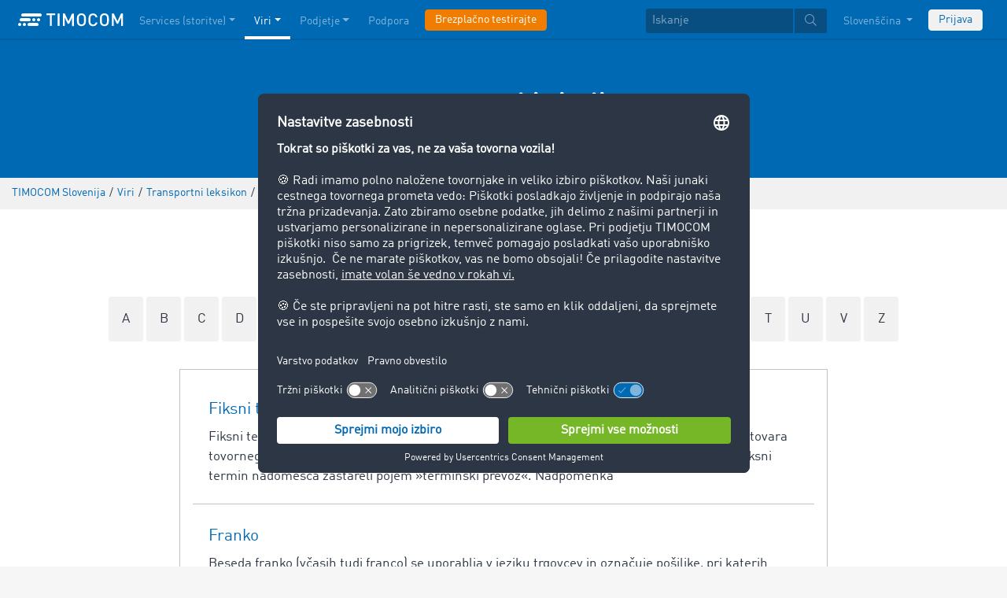

--- FILE ---
content_type: text/html;charset=UTF-8
request_url: https://www.timocom.si/lexicon/transportni-leksikon/f
body_size: 9210
content:

<!DOCTYPE html>
<html class="no-js" lang="sl-SI" dir="ltr"    >
<head >
<meta charset="UTF-8">
<!-- Kameleoon script start -->
<script type="text/javascript">
window.kameleoonQueue = window.kameleoonQueue || [];
</script>
<script type="text/javascript" id="kameleoon-script" fetchpriority="high" src="//0h4yulu385.kameleoon.eu/kameleoon.js" async></script>
<!-- Kameleoon script end -->
<meta name="robots" content="index,follow"><title >Transportni leksikon | TIMOCOM </title>
<meta name="description" content="Transportni leksikon podjetja TIMOCOM zajema razlage ključnih pojmov s področij logistike, špedicije, oskrbovalnih verig in cestnega tovornega prometa."> <meta name="viewport" content="width=device-width, initial-scale=1">
<link rel="apple-touch-icon" sizes="144x144" href="https://timcdnprd.azureedge.net/resource/crblob/452554/6cfb2a5e9a8a478704137a2dc6e149fd/apple-touch-icon-144-png-data.png">
<link rel="apple-touch-icon" sizes="114x114" href="https://timcdnprd.azureedge.net/resource/crblob/452552/1497b6cc6ba1c3248f48ab088158540e/apple-touch-icon-114-png-data.png">
<link rel="apple-touch-icon" sizes="72x72" href="https://timcdnprd.azureedge.net/resource/crblob/452558/1f76b55164faca3d18c1cf54b3f38d4f/apple-touch-icon-72-png-data.png">
<link rel="shortcut icon" href="https://timcdnprd.azureedge.net/resource/crblob/452560/bd45fdaa3208f159b15eb612ae535243/favicon-ico-data.ico" /> <link rel="canonical" href="https://www.timocom.si/lexicon/transportni-leksikon/f">
<link rel="alternate" hreflang="pl-PL" href="https://www.timocom.pl/zasoby/leksykon-transportowy" title="poljščina (Poljska) | Polish (Poland)">
<link rel="alternate" hreflang="lt-LT" href="https://www.timocom.lt/saltinis/transporto-%C5%BEodynas" title="litovščina (Litva) | Lithuanian (Lithuania)">
<link rel="alternate" hreflang="sr-RS" href="https://www.timocom.rs/resursi/re%C4%8Dnik-transporta" title="srbščina (Srbija) | Serbian (Serbia)">
<link rel="alternate" hreflang="fi-FI" href="https://www.timocom.fi/resurssit/kuljetusalan-sanakirja" title="finščina (Finska) | Finnish (Finland)">
<link rel="alternate" hreflang="uk-UA" href="https://www.timocom.com.ua/resursi/%D1%82%D1%80%D0%B0%D0%BD%D1%81%D0%BF%D0%BE%D1%80%D1%82%D0%BD%D0%B8%D0%B9-%D0%BA%D0%BE%D0%BC%D0%BF%D0%B5%D0%BD%D0%B4%D1%96%D1%83%D0%BC" title="ukrajinščina (Ukrajina) | Ukrainian (Ukraine)">
<link rel="alternate" hreflang="ro-RO" href="https://www.timocom.ro/resurse/lexicon-de-transport" title="romunščina (Romunija) | Romanian (Romania)">
<link rel="alternate" hreflang="ru-RU" href="https://www.timocom.ru/istochnik/%D1%82%D1%80%D0%B0%D0%BD%D1%81%D0%BF%D0%BE%D1%80%D1%82%D0%BD%D1%8B%D0%B9-%D0%BA%D0%BE%D0%BC%D0%BF%D0%B5%D0%BD%D0%B4%D0%B8%D1%83%D0%BC" title="ruščina (Rusija) | Russian (Russia)">
<link rel="alternate" hreflang="hr-HR" href="https://www.timocom.com.hr/resursi/pojmovnik-transporta" title="hrvaščina (Hrvaška) | Croatian (Croatia)">
<link rel="alternate" hreflang="en-GB" href="https://www.timocom.co.uk/our-resources/the-transport-lexicon" title="angleščina (Združeno kraljestvo) | English (United Kingdom)">
<link rel="alternate" hreflang="nl-NL" href="https://www.timocom.nl/onze-resources/het-transportlexicon" title="nizozemščina (Nizozemska) | Dutch (Netherlands)">
<link rel="alternate" hreflang="da-DK" href="https://www.timocom.dk/ressourcer/transportleksikon" title="danščina (Danska) | Danish (Denmark)">
<link rel="alternate" hreflang="lv-LV" href="https://www.timocom.lv/resursi/the-transport-lexicon" title="latvijščina (Latvija) | Latvian (Latvia)">
<link rel="alternate" hreflang="bg-BG" href="https://www.timocom.bg/resursi/%D1%82%D1%80%D0%B0%D0%BD%D1%81%D0%BF%D0%BE%D1%80%D1%82%D0%B5%D0%BD%D0%BB%D0%B5%D0%BA%D1%81%D0%B8%D0%BA%D0%BE%D0%BD" title="bolgarščina (Bolgarija) | Bulgarian (Bulgaria)">
<link rel="alternate" hreflang="pt-PT" href="https://www.timocom.pt/recursos/dicion%C3%A1rio-de-transporte" title="portugalščina (Portugalska) | Portuguese (Portugal)">
<link rel="alternate" hreflang="tr-TR" href="https://www.timocom.com.tr/kaynaklar/nakliye-s%C3%B6zl%C3%BC%C4%9F%C3%BC" title="turščina (Turčija) | Turkish (Turkey)">
<link rel="alternate" hreflang="es-ES" href="https://www.timocom.es/recursos/el-diccionario-de-transporte" title="španščina (Španija) | Spanish (Spain)">
<link rel="alternate" hreflang="sl-SI" href="https://www.timocom.si/viri/transportni-leksikon" title="slovenščina (Slovenija) | Slovenian (Slovenia)">
<link rel="alternate" hreflang="cs-CZ" href="https://www.timocom.cz/infocentrum/dopravni-lexikon" title="češčina (Češka) | Czech (Czechia)">
<link rel="alternate" hreflang="el-GR" href="https://www.timocom.gr/piges/%CE%B7-%CE%B5%CE%B3%CE%BA%CF%85%CE%BA%CE%BB%CE%BF%CF%80%CE%B1%CE%AF%CE%B4%CE%B5%CE%B9%CE%B1-m%CE%B5%CF%84%CE%B1%CF%86%CE%BF%CF%81%CF%8E%CE%BD" title="grščina (Grčija) | Greek (Greece)">
<link rel="alternate" hreflang="fr-FR" href="https://www.timocom.fr/ressources/le-dictionnaire-du-transport" title="francoščina (Francija) | French (France)">
<link rel="alternate" hreflang="de-DE" href="https://www.timocom.de/ressourcen/transportlexikon" title="nemščina (Nemčija) | German (Germany)">
<link rel="alternate" hreflang="sv-SE" href="https://www.timocom.se/information/transportlexikon" title="švedščina (Švedska) | Swedish (Sweden)">
<link rel="alternate" hreflang="bs-BA" href="https://www.timocom.ba/rjecnik-transporta" title="bosanščina (Bosna in Hercegovina) | Bosnian (Bosnia &amp; Herzegovina)">
<link rel="alternate" hreflang="hu-HU" href="https://www.timocom.hu/kinalatunk/transzportlexikon" title="madžarščina (Madžarska) | Hungarian (Hungary)">
<link rel="alternate" hreflang="no-NO" href="https://no.timocom.com/ressurser/transportleksikon" title="norveščina (Norveška) | Norwegian (Norway)">
<link rel="alternate" hreflang="sk-SK" href="https://www.timocom.sk/infocentrum/dopravny-lexikon" title="slovaščina (Slovaška) | Slovak (Slovakia)">
<link rel="alternate" hreflang="it-IT" href="https://www.timocom.it/risorse/il-dizionario-del-trasporto" title="italijanščina (Italija) | Italian (Italy)">
<link rel="preconnect" href="https://timcdnprd.azureedge.net">
<link rel="preload" href="https://timcdnprd.azureedge.net/resource/themes/timocom/css/timocom-72-45.css" as="style">
<link rel="preload" href="https://timcdnprd.azureedge.net/resource/crblob/38/ced2ccc7e7020308e0b4a558100f0a8e/dinwebpro-woff2-data.woff2" as="font" type="font/woff2" crossorigin="anonymous">
<link rel="preload" href="https://timcdnprd.azureedge.net/resource/crblob/56/91742545f675e52cbb309d026cb371a7/tciconset-solid-woff2-data.woff2" as="font" type="font/woff2" crossorigin="anonymous">
<link rel="preload" href="https://timcdnprd.azureedge.net/resource/crblob/18/ab317d5947ec270f06170d178e36543b/bouba-round-medium-woff2-data.woff2" as="font" type="font/woff2" crossorigin="anonymous">
<link rel="preload" href="https://timcdnprd.azureedge.net/resource/crblob/44/6ba7704c02023cb6cfae1a4e5811c4eb/tciconset-brands-woff2-data.woff2" as="font" type="font/woff2" crossorigin="anonymous">
<link rel="preload" href="https://timcdnprd.azureedge.net/resource/crblob/50/8499a6afb5aedc2ebafc3ba93a1de0a0/tciconset-light-woff2-data.woff2" as="font" type="font/woff2" crossorigin="anonymous">
<link href="https://timcdnprd.azureedge.net/resource/themes/timocom/css/timocom-72-45.css" rel="stylesheet" >
<meta property="og:title" content="Transportni leksikon | TIMOCOM" />
<meta property="og:description" content="Transportni leksikon podjetja TIMOCOM zajema razlage ključnih pojmov s področij logistike, špedicije, oskrbovalnih verig in cestnega tovornega prometa." />
<meta property="og:type" content="website" />
<meta property="og:url" content="https://www.timocom.si/lexicon/transportni-leksikon/f"/><meta property="og:image" content="https://timcdnprd.azureedge.net/resource/blob/475638/ae3be9b0801d95268f6cd59f9982fb2a/logo-data.png" />
<meta property="og:site_name" content="TIMOCOM" />
<link rel="preconnect" href="https://app.usercentrics.eu">
<script id="usercentrics-cmp" data-settings-id="aGs-woxRS"
src="https://app.usercentrics.eu/browser-ui/latest/loader.js" data-language="sl"
async></script>
<meta name="cif_content_id" content="352854">
<script>document.documentElement.className = document.documentElement.className.replace(/no-js/g, "js");</script>
<script type="application/ld+json">
{"legalName":"TIMOCOM GmbH","foundingDate":1997,"address":{"postalCode":"40699","addressRegion":null,"streetAddress":"Timocom Platz 1","addressLocality":"Erkrath-Düsseldorf","addressCountry":{"name":"Germany","@type":"Country"},"@type":"PostalAddress"},"contactPoint":[{"telephone":"+49 211 88 26 88 26","contactType":"customer service","areaServed":"SI","email":"info.si@timocom.com","availableLanguage":["sl"],"@type":"ContactPoint"}],"@type":"Organization","name":"TIMOCOM","logo":"https://timcdnprd.azureedge.net/resource/blob/381640/b22177cf81158b89f9db2fd04dc40564/logo-timocom-corporation-blue-all-data.svg","@context":"https://schema.org","url":"https://www.timocom.si","sameAs":["https://www.wikidata.org/wiki/Q263113","https://de.wikipedia.org/wiki/Timocom","https://www.facebook.com/timocom.si","https://www.youtube.com/user/TIMOCOM","https://www.xing.com/company/timocom","https://www.linkedin.com/company/timocom-gmbh/","https://twitter.com/TIMOCOM","https://instagram.com/timocom"]}
</script>
<!-- Google Tag Manager -->
<script type="text/javascript">
window.dataLayer = window.dataLayer || [];
function gtag() {
dataLayer.push(arguments);
}
gtag("consent", "default", {
ad_user_data: "denied",
ad_personalization: "denied",
ad_storage: "denied",
analytics_storage: "denied",
wait_for_update: 2000 // milliseconds to wait for update
});
gtag("set", "ads_data_redaction", true);
(function(w, d, s, l, i) {
w[l] = w[l] || [];
w[l].push({
'gtm.start': new Date().getTime(),
event: 'gtm.js'
});
var f = d.getElementsByTagName(s)[0],
j = d.createElement(s),
dl = l != 'dataLayer' ? '&l=' + l : '';
j.async = true;
j.defer=true;
j.src =
'https://stats.timocom.si/gtm.js?id=' + i + dl;
f.parentNode.insertBefore(j, f);
})(window, document, 'script', 'dataLayer', 'GTM-PTDPXBG');
</script>
</head><body class="js svg" id="top" >
<!-- Google Tag Manager (noscript) -->
<noscript><iframe src="https://stats.timocom.si/ns.html?id=GTM-PTDPXBG"
height="0" width="0" style="display:none;visibility:hidden"></iframe></noscript>
<!-- End Google Tag Manager (noscript) -->
<nav class="navbar navbar-expand-xl navbar-dark bg-primary fixed-top w-100">
<div class="container">
<a class="navbar-brand" aria-label="LOGO-TIMOCOM"
href="/">
<i id="navbar-logo-timocom" class="logo-timocom-white"></i>
</a>
<button class="navbar-toggler " type="button" data-toggle="collapse" data-target="#navbarSupportedContent"
aria-controls="navbarSupportedContent" aria-expanded="false" aria-label="Toggle navigation">
<span class="hamburger d-block">
<span class="bar"></span>
<span class="bar"></span>
<span class="bar"></span>
</span>
</button>
<div class="collapse navbar-collapse pb-5 pb-lg-0" id="navbarSupportedContent" role="navigation" aria-label="Main navigation">
<ul class="navbar-nav mr-auto" aria-label="Categories">
<li class="nav-item " role="listitem">
<div class="nav-link dropdown-toggle d-xl-none" href="/storitve" rel="nofollow" id="navbarDropdownMenuLink-" data-toggle="dropdown" aria-haspopup="true" aria-expanded="false" >Services (storitve)</div>
<a class="nav-link dropdown-toggle d-none d-xl-block" href="/storitve" rel="nofollow" id="navbarDropdownMenuLink-" data-toggle="dropdown" aria-haspopup="true" aria-expanded="false" >Services (storitve)</a>
<div class="dropdown-menu fullsize-dropdown-menu border-0 " aria-labelledby="navbarDropdownMenuLink-">
<div class="container first-dropdown-items">
<ul>
<li class="d-xl-none">
<a class="dropdown-item" href="/storitve" >Pregled</a> </li>
<li class="">
<a class="dropdown-item " href="/storitve/tovorna-borza" >Borza tovora</a> </li>
<li class="">
<a class="dropdown-item " href="/storitve/tovorna-borza/geschlossene-frachtenboerse" rel="noreferrer">Zaprta borza tovora</a> </li>
<li class="">
<a class="dropdown-item " href="/storitve/razpisi" >Razpisi</a> </li>
<li class="">
<a class="dropdown-item " href="/storitve/poti-in-stroski" >Poti in stroški</a> </li>
<li class="">
<a class="dropdown-item " href="/storitve/narocila-prevozov" >Naročila prevozov</a> </li>
<li class="">
<a class="dropdown-item " href="/storitve/vmesniki" >Vmesniki</a> </li>
<li class="">
<a class="dropdown-item " href="/storitve/mednarodna-pomoc-pri-izterjavi" >Mednarodna izterjava</a> </li>
<li class="">
<a class="dropdown-item " href="/storitve/sledenje-posiljkam-zivo" >sledenje pošiljkam v živo</a> </li>
</ul>
</div>
<div class="navbar-close d-none d-xl-block">
<button type="button" class="close" title="Menü schließen" data-dismiss="alert" aria-label="Close">
<span aria-hidden="true"><i class="icon-light-plus-circle"></i></span>
</button>
</div>
</div>
</li><li class="nav-item active" role="listitem">
<div class="nav-link dropdown-toggle d-xl-none" href="/viri" rel="nofollow" id="navbarDropdownMenuLink-" data-toggle="dropdown" aria-haspopup="true" aria-expanded="false" >Viri</div>
<a class="nav-link dropdown-toggle d-none d-xl-block" href="/viri" rel="nofollow" id="navbarDropdownMenuLink-" data-toggle="dropdown" aria-haspopup="true" aria-expanded="false" >Viri</a>
<div class="dropdown-menu fullsize-dropdown-menu border-0 " aria-labelledby="navbarDropdownMenuLink-">
<div class="container first-dropdown-items">
<ul>
<li class="d-xl-none">
<a class="dropdown-item" href="/viri" >Viri</a> </li>
<li class="">
<a class="dropdown-item " href="/blog" rel="noreferrer">Blog</a> </li>
<li class="">
<a class="dropdown-item " href="/podjetje/novice" rel="noreferrer">Novice</a> </li>
<li class="">
<a class="dropdown-item active" href="/lexicon/transportni-leksikon/" >Transportni leksikon</a> </li>
<li class="">
<a class="dropdown-item " href="/storitve/transportni-barometer" rel="noreferrer">Transportni barometer</a> </li>
</ul>
</div>
<div class="navbar-close d-none d-xl-block">
<button type="button" class="close" title="Menü schließen" data-dismiss="alert" aria-label="Close">
<span aria-hidden="true"><i class="icon-light-plus-circle"></i></span>
</button>
</div>
</div>
</li><li class="nav-item " role="listitem">
<div class="nav-link dropdown-toggle d-xl-none" href="/podjetje" rel="nofollow" id="navbarDropdownMenuLink-" data-toggle="dropdown" aria-haspopup="true" aria-expanded="false" >Podjetje</div>
<a class="nav-link dropdown-toggle d-none d-xl-block" href="/podjetje" rel="nofollow" id="navbarDropdownMenuLink-" data-toggle="dropdown" aria-haspopup="true" aria-expanded="false" >Podjetje</a>
<div class="dropdown-menu fullsize-dropdown-menu border-0 " aria-labelledby="navbarDropdownMenuLink-">
<div class="container first-dropdown-items">
<ul>
<li class="d-xl-none">
<a class="dropdown-item" href="/podjetje" >Pregled</a> </li>
<li class="">
<a class="dropdown-item " href="/podjetje/zgodbe-o-uspehu" >Zgodbe o uspehu</a> </li>
<li class="">
<a class="dropdown-item " href="https://career.timocom.com" target="_blank" rel="noopener" rel="noreferrer">Careers<i class="icon-solid-external-link icon-xs ml-1"></i></a> </li>
<li class="">
<a class="dropdown-item " href="/podjetje/vtisi-uporabnikov" >Vtisi uporabnikov </a> </li>
</ul>
</div>
<div class="navbar-close d-none d-xl-block">
<button type="button" class="close" title="Menü schließen" data-dismiss="alert" aria-label="Close">
<span aria-hidden="true"><i class="icon-light-plus-circle"></i></span>
</button>
</div>
</div>
</li><li class="nav-item " role="listitem">
<a class="nav-link" href="/stik" >Podpora</a></li><li class="nav-item is-input mt-3 mt-lg-0" role="listitem">
<a class="btn btn-highlight btn-block nowrap" href="/registracija" rel="noreferrer">Brezplačno testirajte</a> </li> </ul>
<ul class="navbar-nav ml-auto mt-3 mt-lg-0">
<li class="nav-item is-input d-flex align-items-center justify-content-center" aria-label="Searchbar" >
<form class="searchbar m-0 my-3 m-xl-0 px-0 w-100" action="/search" role="search" autocomplete="off">
<div class="input-group input-group-sm" role="textbox" aria-placeholder="Iskanje" aria-label="Search input" contenteditable="true">
<input class="form-control" name="query" aria-label="Iskanje" placeholder="Iskanje" />
<div class="input-group-append m-0 p-0">
<button class="btn btn-primary" name="search" type="submit" value="" title="Search" id="btnsitesearch">
<i class="icon icon-light-search px-1"></i>
</button>
</div>
</div>
</form> </li><!-- localizations: 29 -->
<li class="nav-item language-selection mb-1 mb-lg-4 mb-xl-0">
<a class="nav-link btn-block dropdown-toggle" href="#" id="languageDropdown" role="button"
data-toggle="dropdown" rel="nofollow"
aria-haspopup="true" aria-expanded="false">
Slovenščina
</a>
<div class="dropdown-menu dropdown-menu-right border-0 rounded-0 w-100" role="list"
aria-label="languageDropdown"
aria-haspopup="true" aria-expanded="false">
<div class="container first-dropdown-items d-flex flex-column flex-wrap" role="listitem">
<a class="dropdown-item "
target="_self" href="https://www.timocom.ba/lexicon/rjecnik-transporta/"
title="Bosanski" role="button" data-toggle="dropdown" aria-haspopup="true"
aria-expanded="false">
Bosanski
</a>
<a class="dropdown-item "
target="_self" href="https://www.timocom.dk/lexicon/transportleksikon/"
title="Dansk" role="button" data-toggle="dropdown" aria-haspopup="true"
aria-expanded="false">
Dansk
</a>
<a class="dropdown-item "
target="_self" href="https://www.timocom.de/lexicon/transportlexikon/"
title="Deutsch" role="button" data-toggle="dropdown" aria-haspopup="true"
aria-expanded="false">
Deutsch
</a>
<a class="dropdown-item "
target="_self" href="https://www.timocom.ee/lexicon/timocom-et/"
title="Eesti" role="button" data-toggle="dropdown" aria-haspopup="true"
aria-expanded="false">
Eesti
</a>
<a class="dropdown-item "
target="_self" href="https://www.timocom.co.uk/lexicon/the-transport-lexicon/"
title="English" role="button" data-toggle="dropdown" aria-haspopup="true"
aria-expanded="false">
English
</a>
<a class="dropdown-item "
target="_self" href="https://www.timocom.es/lexicon/el-diccionario-de-transporte/"
title="Español" role="button" data-toggle="dropdown" aria-haspopup="true"
aria-expanded="false">
Español
</a>
<a class="dropdown-item "
target="_self" href="https://www.timocom.fr/lexicon/le-dictionnaire-du-transport/"
title="Français" role="button" data-toggle="dropdown" aria-haspopup="true"
aria-expanded="false">
Français
</a>
<a class="dropdown-item "
target="_self" href="https://www.timocom.com.hr/lexicon/pojmovnik-transporta/"
title="Hrvatski" role="button" data-toggle="dropdown" aria-haspopup="true"
aria-expanded="false">
Hrvatski
</a>
<a class="dropdown-item "
target="_self" href="https://www.timocom.it/lexicon/il-dizionario-del-trasporto/"
title="Italiano" role="button" data-toggle="dropdown" aria-haspopup="true"
aria-expanded="false">
Italiano
</a>
<a class="dropdown-item "
target="_self" href="https://www.timocom.lv/lexicon/the-transport-lexicon/"
title="Latviešu" role="button" data-toggle="dropdown" aria-haspopup="true"
aria-expanded="false">
Latviešu
</a>
<a class="dropdown-item "
target="_self" href="https://www.timocom.lt/lexicon/transporto-%C5%BEodynas/"
title="Lietuvių" role="button" data-toggle="dropdown" aria-haspopup="true"
aria-expanded="false">
Lietuvių
</a>
<a class="dropdown-item "
target="_self" href="https://www.timocom.hu/lexicon/transzportlexikon/"
title="Magyar" role="button" data-toggle="dropdown" aria-haspopup="true"
aria-expanded="false">
Magyar
</a>
<a class="dropdown-item "
target="_self" href="https://www.timocom.nl/lexicon/het-transportlexicon/"
title="Nederlands" role="button" data-toggle="dropdown" aria-haspopup="true"
aria-expanded="false">
Nederlands
</a>
<a class="dropdown-item "
target="_self" href="https://no.timocom.com/lexicon/transportleksikon/"
title="Norsk" role="button" data-toggle="dropdown" aria-haspopup="true"
aria-expanded="false">
Norsk
</a>
<a class="dropdown-item "
target="_self" href="https://www.timocom.pl/lexicon/leksykon-transportowy/"
title="Polski" role="button" data-toggle="dropdown" aria-haspopup="true"
aria-expanded="false">
Polski
</a>
<a class="dropdown-item "
target="_self" href="https://www.timocom.pt/lexicon/dicion%C3%A1rio-de-transporte/"
title="Português" role="button" data-toggle="dropdown" aria-haspopup="true"
aria-expanded="false">
Português
</a>
<a class="dropdown-item "
target="_self" href="https://www.timocom.ro/lexicon/lexicon-de-transport/"
title="Română" role="button" data-toggle="dropdown" aria-haspopup="true"
aria-expanded="false">
Română
</a>
<a class="dropdown-item "
target="_self" href="https://www.timocom.sk/lexicon/dopravny-lexikon/"
title="Slovenčina" role="button" data-toggle="dropdown" aria-haspopup="true"
aria-expanded="false">
Slovenčina
</a>
<a class="dropdown-item active"
target="_self" href="https://www.timocom.si/lexicon/transportni-leksikon/"
title="Slovenščina" role="button" data-toggle="dropdown" aria-haspopup="true"
aria-expanded="false">
Slovenščina
</a>
<a class="dropdown-item "
target="_self" href="https://www.timocom.fi/lexicon/kuljetusalan-sanakirja/"
title="Suomi" role="button" data-toggle="dropdown" aria-haspopup="true"
aria-expanded="false">
Suomi
</a>
<a class="dropdown-item "
target="_self" href="https://www.timocom.se/lexicon/transportlexikon/"
title="Svenska" role="button" data-toggle="dropdown" aria-haspopup="true"
aria-expanded="false">
Svenska
</a>
<a class="dropdown-item "
target="_self" href="https://www.timocom.com.tr/lexicon/nakliye-s%C3%B6zl%C3%BC%C4%9F%C3%BC/"
title="Türkçe" role="button" data-toggle="dropdown" aria-haspopup="true"
aria-expanded="false">
Türkçe
</a>
<a class="dropdown-item "
target="_self" href="https://www.timocom.cz/lexicon/dopravni-lexikon/"
title="Čeština" role="button" data-toggle="dropdown" aria-haspopup="true"
aria-expanded="false">
Čeština
</a>
<a class="dropdown-item "
target="_self" href="https://www.timocom.gr/lexicon/%CE%B7-%CE%B5%CE%B3%CE%BA%CF%85%CE%BA%CE%BB%CE%BF%CF%80%CE%B1%CE%AF%CE%B4%CE%B5%CE%B9%CE%B1-m%CE%B5%CF%84%CE%B1%CF%86%CE%BF%CF%81%CF%8E%CE%BD/"
title="Ελληνικά" role="button" data-toggle="dropdown" aria-haspopup="true"
aria-expanded="false">
Ελληνικά
</a>
<a class="dropdown-item "
target="_self" href="https://www.timocom.bg/lexicon/%D1%82%D1%80%D0%B0%D0%BD%D1%81%D0%BF%D0%BE%D1%80%D1%82%D0%B5%D0%BD%D0%BB%D0%B5%D0%BA%D1%81%D0%B8%D0%BA%D0%BE%D0%BD/"
title="Български" role="button" data-toggle="dropdown" aria-haspopup="true"
aria-expanded="false">
Български
</a>
<a class="dropdown-item "
target="_self" href="https://www.timocom.mk/lexicon/timocom-mk/"
title="Македонски" role="button" data-toggle="dropdown" aria-haspopup="true"
aria-expanded="false">
Македонски
</a>
<a class="dropdown-item "
target="_self" href="https://www.timocom.ru/lexicon/%D1%82%D1%80%D0%B0%D0%BD%D1%81%D0%BF%D0%BE%D1%80%D1%82%D0%BD%D1%8B%D0%B9-%D0%BA%D0%BE%D0%BC%D0%BF%D0%B5%D0%BD%D0%B4%D0%B8%D1%83%D0%BC/"
title="Русский" role="button" data-toggle="dropdown" aria-haspopup="true"
aria-expanded="false">
Русский
</a>
<a class="dropdown-item "
target="_self" href="https://www.timocom.rs/lexicon/re%C4%8Dnik-transporta/"
title="Српски" role="button" data-toggle="dropdown" aria-haspopup="true"
aria-expanded="false">
Српски
</a>
<a class="dropdown-item "
target="_self" href="https://www.timocom.com.ua/lexicon/%D1%82%D1%80%D0%B0%D0%BD%D1%81%D0%BF%D0%BE%D1%80%D1%82%D0%BD%D0%B8%D0%B9-%D0%BA%D0%BE%D0%BC%D0%BF%D0%B5%D0%BD%D0%B4%D1%96%D1%83%D0%BC/"
title="Українська" role="button" data-toggle="dropdown" aria-haspopup="true"
aria-expanded="false">
Українська
</a>
</div>
<div class="navbar-close d-none d-xl-block mb-5 mb-xl-0" role="button">
<button type="button" class="close" title="close" data-dismiss="alert" aria-label="Close">
<span aria-hidden="true"><i class="icon-light-plus-circle"></i></span>
</button>
</div>
</div>
</li>
<li class="nav-item is-input mt-3 mt-lg-0" role="listitem">
<a href="https://my.timocom.com/" class="btn btn-block nowrap btn-light" title="login">Prijava</a> </li> </ul>
</div>
</div>
</nav>
<main id="maincontent" class="ci-maincontent">
<a name="ci-anchor-356868" id="ci-anchor-356868"></a>
<section id="m01-stage-356868" class="ci-module-wrapper bg-blue text-white" >
<div class="">
<div class="row justify-content-center ">
<div class="col-12 w-100 ci-m01-stage">
<header class="page-header size-default bg-blue">
<div class="ci-positioned-text-container ci-positioned-text-container-static mx-auto d-flex flex-column align-items-center justify-content-center h-100" style="width: 50%;" >
<div class="container py-3 py-md-5">
<div class="row justify-content-center">
<div class="col-12 text-center text-white">
<h1 class="wordbreak "> Transportni leksikon
</h1>
</div>
</div>
</div>
</div>
</header>
</div>
</div>
</div>
</section>
<section class="d-none d-md-block m-0 py-2 ci-breadcrumb bg-gray-200">
<div class="container">
<div class="row">
<div class="col-12">
<nav id="breadcrumb" aria-label="breadcrumb">
<small>
<ul class="d-flex flex-col list-unstyled m-0 p-0" vocab="https://schema.org/" typeof="BreadcrumbList"
aria-label="Breadcrumb navigation">
<li class="d-inline-block" property="itemListElement" typeof="ListItem">
<a property="item" typeof="WebPage"
href="/">
<span property="name">TIMOCOM Slovenija</span>
</a>
<meta property="position" content="1">
</li>
<li class="d-inline-block"><span class="mx-1">/</span></li>
<li class="d-inline-block" property="itemListElement" typeof="ListItem">
<a property="item" typeof="WebPage"
href="/viri">
<span property="name">Viri</span>
</a>
<meta property="position" content="2">
</li>
<li class="d-inline-block"><span class="mx-1">/</span></li>
<li class="d-inline-block" property="itemListElement" typeof="ListItem">
<a property="item" typeof="WebPage"
href="/lexicon/transportni-leksikon/">
<span property="name">Transportni leksikon</span>
</a>
<meta property="position" content="3">
</li>
<li class="d-inline-block"><span class="mx-1">/</span></li>
<li class="d-inline-block" property="itemListElement" typeof="ListItem">
<a property="item" typeof="WebPage" href="/lexicon/transportni-leksikon/f">
<span property="name">
F
</span>
</a>
<meta property="position" content="4">
</li> </ul>
</small>
</nav>
</div>
</div>
</div>
</section>
<div class="">
<section class="bg-white pb-5">
<section class="bg-white mb-4">
<div class="container">
<div class="row justify-content-center text-center pt-5">
<div class="col-12 lexicon">
<h2>Vnosi v leksikon</h2>
<div class="mt-3 mb-1">
<a href="/lexicon/transportni-leksikon/a" class="abcBox p-3 rounded d-inline-block bg-gray-200">
A
</a>
<a href="/lexicon/transportni-leksikon/b" class="abcBox p-3 rounded d-inline-block bg-gray-200">
B
</a>
<a href="/lexicon/transportni-leksikon/c" class="abcBox p-3 rounded d-inline-block bg-gray-200">
C
</a>
<a href="/lexicon/transportni-leksikon/d" class="abcBox p-3 rounded d-inline-block bg-gray-200">
D
</a>
<a href="/lexicon/transportni-leksikon/f" class="abcBox p-3 rounded d-inline-block bg-gray-300 text-white">
F
</a>
<a href="/lexicon/transportni-leksikon/g" class="abcBox p-3 rounded d-inline-block bg-gray-200">
G
</a>
<a href="/lexicon/transportni-leksikon/h" class="abcBox p-3 rounded d-inline-block bg-gray-200">
H
</a>
<a href="/lexicon/transportni-leksikon/i" class="abcBox p-3 rounded d-inline-block bg-gray-200">
I
</a>
<a href="/lexicon/transportni-leksikon/k" class="abcBox p-3 rounded d-inline-block bg-gray-200">
K
</a>
<a href="/lexicon/transportni-leksikon/l" class="abcBox p-3 rounded d-inline-block bg-gray-200">
L
</a>
<a href="/lexicon/transportni-leksikon/m" class="abcBox p-3 rounded d-inline-block bg-gray-200">
M
</a>
<a href="/lexicon/transportni-leksikon/n" class="abcBox p-3 rounded d-inline-block bg-gray-200">
N
</a>
<a href="/lexicon/transportni-leksikon/o" class="abcBox p-3 rounded d-inline-block bg-gray-200">
O
</a>
<a href="/lexicon/transportni-leksikon/p" class="abcBox p-3 rounded d-inline-block bg-gray-200">
P
</a>
<a href="/lexicon/transportni-leksikon/r" class="abcBox p-3 rounded d-inline-block bg-gray-200">
R
</a>
<a href="/lexicon/transportni-leksikon/s" class="abcBox p-3 rounded d-inline-block bg-gray-200">
S
</a>
<a href="/lexicon/transportni-leksikon/%C5%A1" class="abcBox p-3 rounded d-inline-block bg-gray-200">
Š
</a>
<a href="/lexicon/transportni-leksikon/t" class="abcBox p-3 rounded d-inline-block bg-gray-200">
T
</a>
<a href="/lexicon/transportni-leksikon/u" class="abcBox p-3 rounded d-inline-block bg-gray-200">
U
</a>
<a href="/lexicon/transportni-leksikon/v" class="abcBox p-3 rounded d-inline-block bg-gray-200">
V
</a>
<a href="/lexicon/transportni-leksikon/z" class="abcBox p-3 rounded d-inline-block bg-gray-200">
Z
</a>
</div>
</div>
</div>
</div>
</section>
<div class="container">
<div class="row justify-content-center pb-4">
<div class="col-sm-12 col-md-8 col-lg-8 col-xl-8 lexicon">
<ul class="list-group border px-3 pt-2">
<li class="list-group-item border-top-0 border-right-0 border-bottom border-left-0 mt-3 bg-none">
<a href="/lexicon/transportni-leksikon/fiksni-termin">
<h3 class="h5">Fiksni termin</h3>
</a>
<div class="my-2">
<div class="ci-richtext wordbreak ci-bulletpoints-solid ci-bulletpoints-color-dark ci-numberedliststyle- ci-trimmed-paragraph ci-bulletpoints-color-default">
<p>Fiksni termin je določen, če je pri dogovoru naročila prevoza določen natančen čas na- in raztovara tovornega vozila. Upoštevanje tega termina je sestavni del pogodbenih obveznosti. Pojem Fiksni termin nadomešča zastareli pojem »terminski prevoz«. Nadpomenka</p> </div>
</div>
</li><li class="list-group-item border-top-0 border-right-0 border-bottom border-left-0 mt-3 bg-none">
<a href="/lexicon/transportni-leksikon/franko">
<h3 class="h5">Franko</h3>
</a>
<div class="my-2">
<div class="ci-richtext wordbreak ci-bulletpoints-solid ci-bulletpoints-color-dark ci-numberedliststyle- ci-trimmed-paragraph ci-bulletpoints-color-default">
<p>Beseda franko (včasih tudi franco) se uporablja v jeziku trgovcev in označuje pošiljke, pri katerih stroške prevoza (ali poštnine) nosi pošiljatelj in ne prejemnik. Nasprotje je oznaka »franko tovarna« (ali tudi »nefrankirano«), ko mora prejemnik stroške</p> </div>
</div>
</li><li class="list-group-item border-top-0 border-right-0 border-bottom border-left-0 mt-3 bg-none">
<a href="/lexicon/transportni-leksikon/frigo-prevoz">
<h3 class="h5">Frigo prevoz</h3>
</a>
<div class="my-2">
<div class="ci-richtext wordbreak ci-bulletpoints-solid ci-bulletpoints-color-dark ci-numberedliststyle- ci-trimmed-paragraph ci-bulletpoints-color-default">
<p>Označuje prevoz ohlajenega in globoko zamrznjenega tovora (latinsko frigor = mraz).</p> </div>
</div>
</li><li class="list-group-item border-top-0 border-right-0 border-bottom-0 border-left-0 mt-3 bg-none">
<a href="/lexicon/transportni-leksikon/ftl-full-truck-load">
<h3 class="h5">FTL (Full Truck Load)</h3>
</a>
<div class="my-2">
<div class="ci-richtext wordbreak ci-bulletpoints-solid ci-bulletpoints-color-dark ci-numberedliststyle- ci-trimmed-paragraph ci-bulletpoints-color-default">
<p>FTL (Full Truck Load) je prevoz, pri katerem tovorno vozilo prevaža le eno samo pošiljko in je tako v celoti zasedeno. Slovensko temu rečemo polni naklad. Tako za voznika kot tudi za prevozniško podjetje so polni nakladi zelo ugodni. Prevozniško podjetje</p> </div>
</div>
</li> </ul>
</div>
</div>
</div>
</section><a name="ci-anchor-356878" id="ci-anchor-356878"></a>
<section id="m18-icon-link-list-356878" class="ci-module-wrapper py-5 bg-white " >
<div class="container">
<div class="row justify-content-center ">
<div class="col-sm-12 col-md-10 col-lg-10 col-xl-8">
<div class="d-sm-block d-md-flex text-center justify-content-center flex-md-wrap flex-lg-nowrap mx-lg-n4">
<div class="p-4 py-md-0 flex-grow-1" >
<a href="/stik"
data-cif-tracking="{&quot;uniqueTargetId&quot;:&quot;overlay_356872_353054&quot;}"
class="ci-link-whole-module" title="Stik | TIMOCOM Augmented Logistics">
<div class="text-center img-fluide">
<p class="icon icon-xxl text-center mb-0 icon-light-user-headset color-blue mb-0"></p>
</div>
<div class="m-n1 pt-3">
<div class="ci-btn btn m-1 wordbreak btn-link" >
Kontakt &gt;
</div>
</div>
</a>
</div><div class="p-4 py-md-0 flex-grow-1" >
<a href="/podjetje/novice"
data-cif-tracking="{&quot;uniqueTargetId&quot;:&quot;overlay_356874_352862&quot;}"
class="ci-link-whole-module" title="Povzetek">
<div class="text-center img-fluide">
<p class="icon icon-xxl text-center mb-0 icon-light-newspaper color-blue mb-0"></p>
</div>
<div class="m-n1 pt-3">
<div class="ci-btn btn m-1 wordbreak btn-link" >
Več informacij
</div>
</div>
</a>
</div><div class="p-4 py-md-0 flex-grow-1" >
<a href="/podjetje/zgodbe-o-uspehu"
data-cif-tracking="{&quot;uniqueTargetId&quot;:&quot;overlay_356876_352980&quot;}"
class="ci-link-whole-module" title="TIMOCOM zgodbe o uspehu | Zgodbe naših strank">
<div class="text-center img-fluide">
<p class="icon icon-xxl text-center mb-0 icon-light-handshake color-blue mb-0"></p>
</div>
<div class="m-n1 pt-3">
<div class="ci-btn btn m-1 wordbreak btn-link" >
Več informacij
</div>
</div>
</a>
</div> </div>
</div>
</div>
</div>
</section> </div>
<div class="ci-m31-overlay ci-overlay " data-ci-overlay-target="overlay_703736" data-ci-open-delay="10000" data-ci-opt-out-expires-after="28" data-ci-preview="false" >
<div class="ci-overlay-inner">
<div class="ci-overlay-content">
<div class="ci-m31-overlay-teaser-item text-left" >
<div class="ci-aspect-ratio-container d-none d-md-block" >
<div class="ci-image-wrapper">
<img src="https://timcdnprd.azureedge.net/resource/blob/703734/269afc871bf96d667f3a423eb4feac40/pop-up-image-logistic-blurredPicture.jpg"data-src="https://timcdnprd.azureedge.net/resource/image/703734/uncropped/580/0/821f9ed4cb1e6a6b7f0047c46ed93b74/7A56E43724DA8936440BB5C1B37929D6/pop-up-image-logistic.webp"
width="580" height="390"
alt="Pop-up image - Logistic" title="Pop-up image - Logistic" loading="lazy" class="ci-img-responsive ci-image img-fluid lazy" />
</div>
</div> <div class="ci-m31-overlay-teaser-item-content">
<div class="wordbreak h2 h-md-1 mb-3">
Želite biti v toku z logistiko?
</div>
<div class="ci-richtext wordbreak ci-bulletpoints-solid ci-bulletpoints- ci-numberedliststyle- ci-trimmed-paragraph ci-bulletpoints-color-default">
<p>Prijavite se in prejmite aktualne novice neposredno v svoj e-poštni predal. </p> </div>
<div class="m-n1 pt-4">
<a href="https://go.timocom.com/si/logistik-news-registration-0?utm_source=pop-up&utm_medium=organic&utm_content=transport-lexicon"
data-cif-tracking="{&quot;uniqueTargetId&quot;:&quot;overlay_703732_703738&quot;}"
class="ci-btn btn m-1 wordbreak btn-lg btn-primary d-block ci-link-external" title="">
Prijavite se zdaj
</a>
</div> </div>
</div>
<label class="d-flex justify-content-center align-items-baseline text-center small pl-3 pr-3 pb-3 mt-n4">
<input type="checkbox" class="mr-1" name="optOut" data-ci-opt-out />
<span>Ne prikazuj več.</span>
</label>
</div>
<div class="ci-overlay-close" data-ci-close tabindex="0">
<span class="icon-light-times"></span>
</div>
</div>
</div> </main>
<footer class="bg-cool-gray-120 color-white py-4">
<div class="container d-flex flex-column">
<div class="order-1 ci-footer-navigation-items d-flex flex-wrap" role="navigation" aria-label="Main footer navigation">
<div class="w-lg-auto pr-1" aria-label="Navigation categories">
<ul role="list" aria-label="categoryLinks">
<li class="mt-3" role="listitem" >
<a class="" href="/storitve" >Services (storitve)</a> </li>
<li role="listitem">
<a class="" href="/storitve/tovorna-borza" >Borza tovora</a> </li>
<li role="listitem">
<a class="" href="/storitve/tovorna-borza/geschlossene-frachtenboerse" >Zaprta borza tovora</a> </li>
<li role="listitem">
<a class="" href="/storitve/poti-in-stroski" >Poti in stroški</a> </li>
<li role="listitem">
<a class="" href="/storitve/razpisi" >Razpisi</a> </li>
<li role="listitem">
<a class="" href="/storitve/skladisca" >Skladišča</a> </li>
</ul>
</div><div class="w-lg-auto pr-1" aria-label="Navigation categories">
<ul role="list" aria-label="categoryLinks">
<li class="mt-3" role="listitem" >
<a class="" href="/viri" >Viri</a> </li>
<li role="listitem">
<a class="" href="/blog" >Blog</a> </li>
<li role="listitem">
<a class="" href="/podjetje/novice" >Novice</a> </li>
<li role="listitem">
<a class="" href="/viri/pregled-tovora" >Vpogled v borzo tovora</a> </li>
<li role="listitem">
<a class="" href="/storitve/transportni-barometer" >Transportni barometer</a> </li>
<li role="listitem">
<a class="" href="/lexicon/transportni-leksikon/" >Transportni leksikon</a> </li>
</ul>
</div><div class="w-lg-auto pr-1" aria-label="Navigation categories">
<ul role="list" aria-label="categoryLinks">
<li class="mt-3" role="listitem" >
<a class="" href="/podjetje" >Podjetje</a> </li>
<li role="listitem">
<a class="" href="/podjetje/zgodbe-o-uspehu" >Zgodbe o uspehu</a> </li>
<li role="listitem">
<a class="" href="/podjetje/stranke-pridobivajo-nove-stranke" >Stranke priporočajo nove stranke</a> </li>
<li role="listitem">
<a class="" href="https://timocom.myspreadshop.co.uk/?_gl=1*98lg9x*_ga*NTI3MTA4NjYuMTY1NjUxMzc1Nw..*_ga_MTVKW7065B*MTY1OTMzOTYwNS43OS4xLjE2NTkzNDMyNTEuNTk.*_ga_TDG8CW1PNT*MTY1OTMzOTYwNS43OS4xLjE2NTkzNDMyNTEuMA.." target="_blank" rel="noopener" rel="noreferrer">Goodies<i class="icon-solid-external-link icon-xs ml-1"></i></a> </li>
</ul>
</div><div class="w-lg-auto pr-1" aria-label="Navigation categories">
<ul role="list" aria-label="categoryLinks">
<li class="mt-3" role="listitem" >
Pravne informacije
</li>
<li role="listitem">
<a class="" href="/impressum" >Impressum</a> </li>
<li role="listitem">
<a class="" href="/spp" >SPP</a> </li>
<li role="listitem">
<a class="" href="/data-protection" >Varstvo podatkov</a> </li>
<li role="listitem">
<a class="" href="#uc-central-modal-show" rel="noreferrer">Nastavitve piškotkov<i class="icon-solid-external-link icon-xs ml-1"></i></a> </li>
</ul>
</div><div class="w-lg-auto pr-1" aria-label="Navigation categories">
<ul role="list" aria-label="categoryLinks">
<li class="mt-3" role="listitem" >
Podpora
</li>
<li role="listitem">
<a class="" href="/stik" >Podpora</a> </li>
</ul>
</div> </div>
<div class="order-2 d-flex justify-content-center mt-4" aria-label="Social media links">
<span class="social-icons text-center pt-3">
<a target="_blank" rel="noreferrer" title="TIMOCOM -&gt; Facebook" href="https://www.facebook.com/timocom.si" >
<i class="icon-brands-facebook-square"></i>
</a><a target="_blank" rel="noreferrer" title="TIMOCOM -&gt; Youtube" href="https://www.youtube.com/user/TIMOCOM" >
<i class="icon-brands-youtube-square"></i>
</a><a target="_blank" rel="noreferrer" title="Vodilna med borzami tovora v Evropi – Skupina Xing" href="https://www.xing.com/pages/timocom" >
<i class="icon-brands-xing-square"></i>
</a><a target="_blank" rel="noreferrer" title="TIMOCOM -&gt; LinkedIn" href="https://www.linkedin.com/company/timocom-gmbh/" >
<i class="icon-brands-linkedin"></i>
</a><a target="_blank" rel="noreferrer" title="Join us on instagram" href="https://instagram.com/timocom" >
<i class="icon-brands-instagram"></i>
</a> </span>
</div>
<div class="order-3 text-center mt-2">
<span class="copyright" aria-label="Copyright">
© TIMOCOM GmbH 2026. Vse pravice pridržane.
</span>
</div>
</div>
</footer>
<a href="#" role="button" aria-label="Na začetek" title="Na začetek" class="go-top" style="display: inline" rel="nofollow">
<div class="d-flex flex-nowrap">
<span class="d-none d-md-block mr-1">Na začetek</span><i class="icon-solid-arrow-up icon-xs"></i>
</div>
</a>
<noscript class="cm-javascript">
Please enable JavaScript to use this website.
</noscript>
<script src="https://timcdnprd.azureedge.net/resource/themes/timocom/js/commons-60-9.js" defer="true" ></script><script src="https://timcdnprd.azureedge.net/resource/themes/timocom/js/timocom-66-39.js" defer="true" ></script><script src="https://timcdnprd.azureedge.net/resource/themes/timocom/js/wdui.min-68-4.js" defer="true" ></script><script src="https://timcdnprd.azureedge.net/resource/themes/timocom/js/script.min-64-4.js" defer="true" ></script>
<!-- Insert Tag Manager body script here -->
</body></html>
